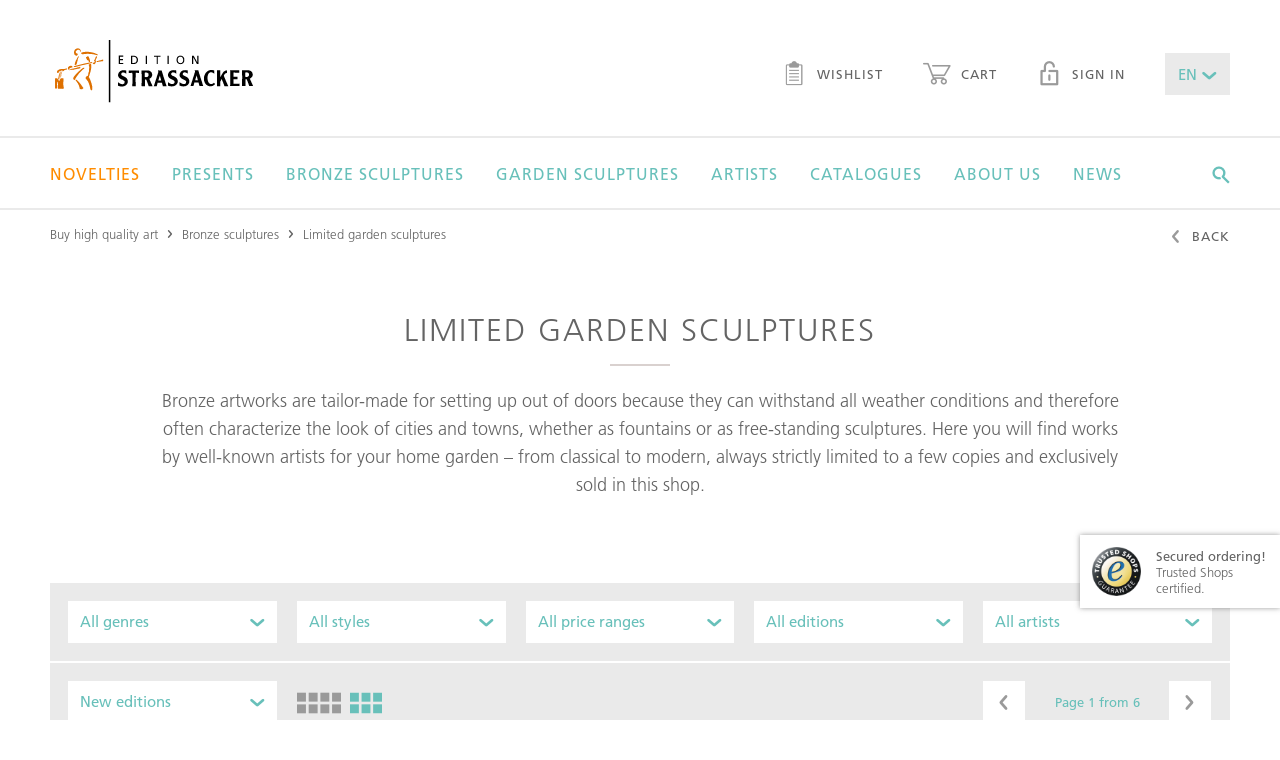

--- FILE ---
content_type: text/html;charset=UTF-8
request_url: https://www.edition-strassacker.de/en/bronze-sculptures/limited-garden-sculptures
body_size: 11533
content:
<!doctype html>
<!--[if lte IE 9 ]>
<html lang="en" class="ie9"><![endif]-->
<!--[if (gt IE 9)|!(IE)]><!-->
<html lang="en"><!--<![endif]-->
  <head>
  <meta name="google-site-verification" content="zGNuATHc31ujps_U-n4IBOU2I23vnQDDYGiF0_8KDkc" />
  <title>Limited garden sculptures - EDITION STRASSACKER - Bronze sculptures for sale</title>
  <meta charset="UTF-8">
  <meta name="viewport" content="width=device-width, initial-scale=1">

  <meta name="keywords" content=""/>
  <meta name="description" content="Limited garden sculptures - EDITION STRASSACKER - Bronze sculptures for sale - free delivery within the EU."/>

  <link rel="shortcut icon" href="~/docroot/prod/assets/images/favicons/favicon-2023.svg" type="image/svg+xml"/>
  <link rel="apple-touch-icon" href="~/docroot/prod/assets/images/favicons/apple-touch-icon.png"/>
  <link rel="apple-touch-icon" sizes="57x57" href="~/docroot/prod/assets/images/favicons/apple-touch-icon-57x57.png"/>
  <link rel="apple-touch-icon" sizes="72x72" href="~/docroot/prod/assets/images/favicons/apple-touch-icon-72x72.png"/>
  <link rel="apple-touch-icon" sizes="76x76" href="~/docroot/prod/assets/images/favicons/apple-touch-icon-76x76.png"/>
  <link rel="apple-touch-icon" sizes="114x114" href="~/docroot/prod/assets/images/favicons/apple-touch-icon-114x114.png"/>
  <link rel="apple-touch-icon" sizes="120x120" href="~/docroot/prod/assets/images/favicons/apple-touch-icon-120x120.png"/>
  <link rel="apple-touch-icon" sizes="144x144" href="~/docroot/prod/assets/images/favicons/apple-touch-icon-144x144.png"/>
  <link rel="apple-touch-icon" sizes="152x152" href="~/docroot/prod/assets/images/favicons/apple-touch-icon-152x152.png"/>
  <link rel="apple-touch-icon" sizes="180x180" href="~/docroot/prod/assets/images/favicons/apple-touch-icon-180x180.png"/>

  <meta property="og:type" content="Website">
  <meta property="og:title" content="Limited garden sculptures - EDITION STRASSACKER - Bronze sculptures for sale">
  <!-- 		<meta property="og:locale" content="de_DE" /> -->
  <meta property="og:description" content="Limited garden sculptures - EDITION STRASSACKER - Bronze sculptures for sale - free delivery within the EU.">
  <meta property="og:image" content="https://edition-strassacker.de/docroot/prod/assets/images/logo.svg;jsessionid=AD1B00C3F9834E90BBD956596BC0950C">
  <meta name="twitter:card" content="summary">
  <meta name="twitter:title" content="Limited garden sculptures - EDITION STRASSACKER - Bronze sculptures for sale">
  <meta name="twitter:description" content="Limited garden sculptures - EDITION STRASSACKER - Bronze sculptures for sale - free delivery within the EU.">

  <meta name="twitter:image" content="https://edition-strassacker.de/docroot/prod/assets/images/logo.svg;jsessionid=AD1B00C3F9834E90BBD956596BC0950C">
  <script>
    /*! modernizr 3.3.1 (Custom Build) | MIT *
     * http://modernizr.com/download/?-touchevents-setclasses !*/
    !function (e, n, t) {
      function o(e, n) {
        return typeof e === n
      }

      function s() {
        var e, n, t, s, a, i, r;
        for (var l in c)if (c.hasOwnProperty(l)) {
          if (e = [], n = c[l], n.name && (e.push(n.name.toLowerCase()), n.options && n.options.aliases && n.options.aliases.length))for (t = 0; t < n.options.aliases.length; t++)e.push(n.options.aliases[t].toLowerCase());
          for (s = o(n.fn, "function") ? n.fn() : n.fn, a = 0; a < e.length; a++)i = e[a], r = i.split("."), 1 === r.length ? Modernizr[r[0]] = s : (!Modernizr[r[0]] || Modernizr[r[0]] instanceof Boolean || (Modernizr[r[0]] = new Boolean(Modernizr[r[0]])), Modernizr[r[0]][r[1]] = s), f.push((s ? "" : "no-") + r.join("-"))
        }
      }

      function a(e) {
        var n = u.className, t = Modernizr._config.classPrefix || "";
        if (p && (n = n.baseVal), Modernizr._config.enableJSClass) {
          var o = new RegExp("(^|\\s)" + t + "no-js(\\s|$)");
          n = n.replace(o, "$1" + t + "js$2")
        }
        Modernizr._config.enableClasses && (n += " " + t + e.join(" " + t), p ? u.className.baseVal = n : u.className = n)
      }

      function i() {
        return "function" != typeof n.createElement ? n.createElement(arguments[0]) : p ? n.createElementNS.call(n, "http://www.w3.org/2000/svg", arguments[0]) : n.createElement.apply(n, arguments)
      }

      function r() {
        var e = n.body;
        return e || (e = i(p ? "svg" : "body"), e.fake = !0), e
      }

      function l(e, t, o, s) {
        var a, l, f, c, d = "modernizr", p = i("div"), h = r();
        if (parseInt(o, 10))for (; o--;)f = i("div"), f.id = s ? s[o] : d + (o + 1), p.appendChild(f);
        return a = i("style"), a.type = "text/css", a.id = "s" + d, (h.fake ? h : p).appendChild(a), h.appendChild(p), a.styleSheet ? a.styleSheet.cssText = e : a.appendChild(n.createTextNode(e)), p.id = d, h.fake && (h.style.background = "", h.style.overflow = "hidden", c = u.style.overflow, u.style.overflow = "hidden", u.appendChild(h)), l = t(p, e), h.fake ? (h.parentNode.removeChild(h), u.style.overflow = c, u.offsetHeight) : p.parentNode.removeChild(p), !!l
      }

      var f = [], c = [], d = {
        _version: "3.3.1",
        _config: {classPrefix: "", enableClasses: !0, enableJSClass: !0, usePrefixes: !0},
        _q: [],
        on: function (e, n) {
          var t = this;
          setTimeout(function () {
            n(t[e])
          }, 0)
        },
        addTest: function (e, n, t) {
          c.push({name: e, fn: n, options: t})
        },
        addAsyncTest: function (e) {
          c.push({name: null, fn: e})
        }
      }, Modernizr = function () {
      };
      Modernizr.prototype = d, Modernizr = new Modernizr;
      var u = n.documentElement, p = "svg" === u.nodeName.toLowerCase(), h = d._config.usePrefixes ? " -webkit- -moz- -o- -ms- ".split(" ") : ["", ""];
      d._prefixes = h;
      var m = d.testStyles = l;
      Modernizr.addTest("touchevents", function () {
        var t;
        if ("ontouchstart" in e || e.DocumentTouch && n instanceof DocumentTouch)t = !0; else {
          var o = ["@media (", h.join("touch-enabled),("), "heartz", ")", "{#modernizr{top:9px;position:absolute}}"].join("");
          m(o, function (e) {
            t = 9 === e.offsetTop
          })
        }
        return t
      }), s(), a(f), delete d.addTest, delete d.addAsyncTest;
      for (var v = 0; v < Modernizr._q.length; v++)Modernizr._q[v]();
      e.Modernizr = Modernizr
    }(window, document);
  </script>

  <script src="https://www.google.com/recaptcha/api.js?onload=vcRecaptchaApiLoaded&render=explicit&hl=en" async defer></script>

  <link rel="stylesheet" href="/docroot/prod/application.css">
<script defer type="application/javascript" src="/docroot/prod/app.js"></script>
<!-- Google Tag Manager -->
      <script>(function(w,d,s,l,i){w[l]=w[l]||[];w[l].push({'gtm.start':
                new Date().getTime(),event:'gtm.js'});var f=d.getElementsByTagName(s)[0],
              j=d.createElement(s),dl=l!='dataLayer'?'&l='+l:'';j.async=true;j.src=
              'https://www.googletagmanager.com/gtm.js?id='+i+dl;f.parentNode.insertBefore(j,f);
      })(window,document,'script','dataLayer','GTM-57LBG4');</script>
      <!-- End Google Tag Manager -->

      <!-- Adform Tracking Code BEGIN -->
      <script type="text/plain" data-name="tracking" data-type="application/javascript">
        window._adftrack = Array.isArray(window._adftrack) ? window._adftrack : (window._adftrack ? [window._adftrack] : []);
        window._adftrack.push({
          HttpHost: 'track.adform.net',
          pm: 2294354
        });
        (function () { var s = document.createElement('script'); s.type = 'text/javascript'; s.async = true; s.src = 'https://s2.adform.net/banners/scripts/st/trackpoint-async.js'; var x = document.getElementsByTagName('script')[0]; x.parentNode.insertBefore(s, x); })();
      </script>
      <noscript>
        <p style="margin:0;padding:0;border:0;">
          <img src="https://track.adform.net/Serving/TrackPoint/?pm=2294354" width="1" height="1" alt="" />
        </p>
      </noscript>
      <!-- Adform Tracking Code END -->

      <!-- Piwik Pro -->
        <script type="text/plain" data-name="tracking" data-type="application/javascript">
          (function(window, document, script, dataLayer, id) {
            function stgCreateCookie(a,b,c){var d="";if(c){var e=new Date;e.setTime(e.getTime()+24*c*60*60*1e3),d="; expires="+e.toUTCString()}document.cookie=a+"="+b+d+"; path=/"}var isStgDebug=(window.location.href.match("stg_debug")||window.document.cookie.match("stg_debug"))&&!window.location.href.match("stg_disable_debug");stgCreateCookie("stg_debug",isStgDebug?1:"",isStgDebug?14:-1);
            window[dataLayer]=window[dataLayer]||[],window[dataLayer].push({start:(new Date).getTime(),event:"stg.start"});var scripts=document.getElementsByTagName(script)[0],tags=document.createElement(script),dl="dataLayer"!=dataLayer?"?dataLayer="+dataLayer:"";tags.async=!0,tags.src="//www.rumiview.com/containers/"+id+".js"+dl,isStgDebug&&(tags.src=tags.src+"?stg_debug"),scripts.parentNode.insertBefore(tags,scripts);
            !function(a,n,i,t){a[n]=a[n]||{};for(var c=0;c<i.length;c++)!function(i){a[n][i]=a[n][i]||{},a[n][i].api=a[n][i].api||function(){var a=[].slice.call(arguments,0),t=a;"string"==typeof a[0]&&(t={event:n+"."+i+":"+a[0],parameters:[].slice.call(arguments,1)}),window[dataLayer].push(t)}}(i[c])}(window,"ppms",["tm","cp","cm"]);
          })(window, document, 'script', 'dataLayer', 'a666a4ab-493b-46b8-9a3b-85b11280a3c1');
        </script><noscript><iframe src="//www.rumiview.com/containers/a666a4ab-493b-46b8-9a3b-85b11280a3c1/noscript.html" height="0" width="0" style="display:none;visibility:hidden"></iframe></noscript>
        <!-- End Piwik Pro -->

        <!-- Multiview Tracking Pixel -->
        <script type="text/plain" data-name="tracking" data-type="application/javascript" data-src="//assets.adobedtm.com/175f7caa2b90/86955ebcfb45/launch-1504db9c3953.min.js" async></script>
        <script type="text/plain" data-name="tracking" data-type="application/javascript" data-src="https://tag.simpli.fi/sifitag/a164dd40-09f2-0138-f0bf-06a9ed4ca31b" async></script>
        <!-- End Multiview Tracking Pixel -->

        <!-- Global site tag (gtag.js) - Google Marketing Platform -->
        <script type="text/plain" data-name="tracking" data-type="application/javascript" data-src="https://www.googletagmanager.com/gtag/js?id=DC-9750576" async></script>
        <script type="text/plain" data-name="tracking" data-type="application/javascript">
          window.dataLayer = window.dataLayer || [];
          function gtag(){dataLayer.push(arguments);}
          gtag('js', new Date());
          gtag('config', 'DC-9750576');
        </script>
        <!-- End of global snippet: Please do not remove -->

      </head>
<body>
  <div class="app-container">
      <div id="show-popup" class="popup-area condensed spacer-large">
    <i class="popup-close ico-close" onclick="closePopup()"></i>
    <img src="https://editionstrassacker.imgix.net/dam/jcr:a5bfa666-fe25-4c6d-a397-9b922cb7ac22/Pop_up_Katalog_25_26_E.png" class="popup-image" alt="Request a free catalog!">
    <h1 class="h--underlined popup-headline">Request a free catalog!</h1>
    <p class="popup-text">Take advantage of the opportunity and don’t hesitate to order your personal copy that will be sent to you by mail within a few days.</p>

    <a onclick="followPopupLink()">
      <button class="m-button m-button--filled popup-button">
        <span>Order catalogue!</span>
      </button>
    </a>
</div>

<script>

    function closePopup() {
        document.getElementById('show-popup').style.display = 'none';
        sessionStorage['popupWasClosed'] = 'true';
    }

    function followPopupLink() {
        closePopup();
        window.location.href="https://edition-strassacker.de/en/order-art-catalog"
    }

    if('true' === 'true') {
        if(sessionStorage['popupWasClosed'] !== 'true') {
            setTimeout(function () {
                document.getElementById('show-popup').style.display = 'block';
            }, (parseInt('30'))*1000);
        }
    }
</script>
<to-top-button></to-top-button>

<header class="l-header">
  <div>
    <a href="/en/checkout/shopping-cart" class="l-header__cart-button">
      <i class="ico-warenkorb"></i>
      <div ng-show="$parent.ctrl.cartService.carts['cart'].productCount > 0" class="m-badge" ng-cloak>
          <span ng-cloak>{{$parent.ctrl.cartService.carts['cart'].productCount || '0'}}</span>
        </div>
      </a>
    <a class="l-header__logo" href="/en">
      <img src="/docroot/prod/assets/images/logo.svg" alt="Strassacker Edition">
    </a>
    <button (click)="$parent.ctrl.offcanvasService.togglePanel('offcanvas-navigation');" class="l-header__burger-button">
      <i class="ico-burger"></i> Menu</button>
    <nav class="l-header__sec-nav">
      <ul class="m-nav-bar">
        <li>
          <a href="/en/wish-list" class="m-link">
            <i class="ico-merkzettel"></i> Wishlist<div ng-show="$parent.ctrl.cartService.carts['wishlist'].productCount > 0" class="m-badge" ng-cloak>
                <span ng-cloak>{{$parent.ctrl.cartService.carts['wishlist'].productCount || '0'}}</span>
              </div>
            </a>
        </li>
        <li>
          <a href="/en/checkout/shopping-cart" class="m-link">
            <i class="ico-warenkorb"></i> Cart<div ng-show="$parent.ctrl.cartService.carts['cart'].productCount > 0" class="m-badge" ng-cloak>
                <span ng-cloak>{{$parent.ctrl.cartService.carts['cart'].productCount || '0'}}</span>
              </div>
            </a>
        </li>
        <li><a href="/en/my-account" class="m-link"><i class="ico-lock"></i> Sign in</a></li>
          <li>
          <drop-down class-modifier="m-drop-down--medium m-drop-down--novalidate" ng-model="$parent.ctrl.languageService.lang" ng-cloak>
            <select title="lang">
              <option value="de">DE</option>
              <option value="en">EN</option>
            </select>
          </drop-down>
        </li>
      </ul>
    </nav>
  </div>
  <nav class="l-header__main-nav">
      <div>
        <ul class="m-mega-menu" ng-class="{'m-mega-menu--active-search': searchActive}">
          <li class="m-mega-menu__item m-mega-menu__item--expanding" tabindex="0"><a href="/en/bronze-sculptures/new-editions" ><font color =Darkorange>Novelties</font></a>

<div  class="m-mega-menu__sub-menu">
  <div >
    </div>
</div>

</li><li class="m-mega-menu__item m-mega-menu__item--expanding" tabindex="0"><a href="/en/bronze-sculptures/presents" >Presents</a>

<div  class="m-mega-menu__sub-menu">
  <div >
    </div>
</div>

</li><li class="m-mega-menu__item m-mega-menu__item--expanding" tabindex="0"><a href="/en/bronze-sculptures" >Bronze sculptures</a>

<div 
  class="m-mega-menu__sub-menu">
  <div >
    <div class="m-mega-menu__column">
  <div class="m-box ">
  <strong class="h5 h--underlined">limited bronze sculptures</strong> <a class="m-link m-link--sec" href="/en/bronze-sculptures/limited-sculptures">more details</a>
</div><div class="m-box ">
  <strong class="h5 h--underlined">limited garden sculptures</strong> <a class="m-link m-link--sec" href="/en/bronze-sculptures/limited-garden-sculptures">more details</a>
</div><div class="m-box ">
  <strong class="h5 h--underlined">unlimited garden sculptures</strong> <a class="m-link m-link--sec" href="/en/bronze-sculptures/unlimited-garden-sculptures">more details</a>
</div></div><div class="m-mega-menu__column">
    <div class="m-link-list">
  <strong class="m-link-list__headline">styles</strong>
  <ul class="m-link-list__list">
    <li><a href="/en/bronze-sculptures/style-contemporary-art">Contemporary art</a></li>
    <li><a href="/en/bronze-sculptures/style-realism">Realism</a></li>
    <li><a href="/en/bronze-sculptures/style-surrealism">Surrealism</a></li>
    <li><a href="/en/bronze-sculptures/style-figurative">Figurative</a></li>
    <li><a href="/en/bronze-sculptures/style-classic-modernism">Classic modernism</a></li>
    </ul>
</div>


</div>
<div class="m-mega-menu__column">
    <div class="m-link-list">
  <strong class="m-link-list__headline">Genres</strong>
  <ul class="m-link-list__list">
    <li><a href="/en/bronze-sculptures/genre-figurative">Figurative</a></li>
    <li><a href="/en/bronze-sculptures/genre-mythology">Mythology</a></li>
    <li><a href="/en/bronze-sculptures/genre-animal-sculpture">Animal sculpture</a></li>
    <li><a href="/en/bronze-sculptures/genre-archetypes">Archetypes</a></li>
    <li><a href="/en/bronze-sculptures/genre-ethnic">Ethnic</a></li>
    <li><a href="/en/bronze-sculptures/genre-design">Design</a></li>
    <li><a href="/en/bronze-sculptures/genre-architectural">Architectural</a></li>
    <li><a href="/en/bronze-sculptures/genre-wall-objects">Wall Objects</a></li>
    </ul>
</div>


</div>
<div class="m-mega-menu__column">
    <div class="m-link-list">
  <strong class="m-link-list__headline">Themes</strong>
  <ul class="m-link-list__list">
    <li><a href="/en/bronze-sculptures/love">Love</a></li>
    <li><a href="/en/bronze-sculptures/family">Family</a></li>
    <li><a href="/en/bronze-sculptures/humor">Humor</a></li>
    <li><a href="/en/bronze-sculptures/fairy-tale-and-fantasy">Fairy Tale & Fantasy</a></li>
    <li><a href="/en/bronze-sculptures/reflectiveness">Reflectiveness</a></li>
    <li><a href="/en/bronze-sculptures/music">Music</a></li>
    <li><a href="/en/bronze-sculptures/gift-ideas">Gift Ideas</a></li>
    <li><a href="/en/bronze-sculptures/animals">Animals</a></li>
    <li><a href="/en/bronze-sculptures/all-themes">All themes</a></li>
    </ul>
</div>


</div>
</div>
</div>

</li><li class="m-mega-menu__item m-mega-menu__item--expanding" tabindex="0"><a href="/en/bronze-sculptures/exterior" >Garden sculptures</a>

<div  class="m-mega-menu__sub-menu">
  <div >
    <div class="m-mega-menu__column m-mega-menu__column--wide">
      <div class="m-box m-box--stretched-xl">
        <div>
          <h3 class="h4 h--underlined">all garden sculptures</h3>
          <a href="/en/bronze-sculptures/exterior" class="m-button m-button--link">more details</a>
        </div>
      </div>
    </div>
  <div class="m-mega-menu__column m-mega-menu__column--wide">
      <div class="m-box m-box--dimmed m-box--stretched-xl" style="background-image: url(https://editionstrassacker.imgix.net/dam/jcr:510bd30f-ba3d-4180-bbe5-0e80ceba02e1/Garten_24_25_500_386px_2.jpg?auto=format,compress&w=400);">
        <div>
          <h3 class="h--underlined">Limited garden sculptures</h3>
          <p>Here you will find works by well-known artists for your home garden.</p>
          <a href="/en/bronze-sculptures/limited-garden-sculptures" class="m-button m-button--light">More details</a>
        </div>
      </div>
    </div>
  <div class="m-mega-menu__column m-mega-menu__column--wide">
      <div class="m-box m-box--dimmed m-box--stretched-xl" style="background-image: url(https://editionstrassacker.imgix.net/dam/jcr:51a9432a-ad47-47a9-b71d-1fe1d1e295e2/37309_3.png?auto=format,compress&w=400);">
        <div>
          <h3 class="h--underlined">Unlimited garden sculptures</h3>
          <p>Exclusive bronze art from the "Atelier Strassacker" made by our sculptors.</p>
          <a href="/en/bronze-sculptures/unlimited-garden-sculptures" class="m-button m-button--light">More details</a>
        </div>
      </div>
    </div>
  </div>
</div>

</li><li class="m-mega-menu__item m-mega-menu__item--expanding" tabindex="0"><a href="/en/artists" >Artists</a>

<div 
  class="m-mega-menu__sub-menu">
  <div >

    <div class="m-mega-menu__column">
  <div class="m-box m-box--stretched">
  <strong class="h5 h--underlined">artist of the month</strong> <a class="m-link m-link--sec" href="/en/artists/pawel-andryszewski">more details</a>
</div><div class="m-box m-box--stretched">
  <strong class="h5 h--underlined">Apply as artist</strong> <a class="m-link m-link--sec" href="/en/apply-as-artist">Application form</a>
</div></div><div class="m-mega-menu__column m-mega-menu__column--even-wider">
      <div>
        <a href="/en/artists#A"
                 class="m-button m-button--filled">A</a>
            <a href="/en/artists#B"
                 class="m-button m-button--filled">B</a>
            <a href="/en/artists#C"
                 class="m-button m-button--filled">C</a>
            <a href="/en/artists#D"
                 class="m-button m-button--filled">D</a>
            <a href="/en/artists#E"
                 class="m-button m-button--filled">E</a>
            <a href="/en/artists#F"
                 class="m-button m-button--filled">F</a>
            <a href="/en/artists#G"
                 class="m-button m-button--filled">G</a>
            <a href="/en/artists#H"
                 class="m-button m-button--filled">H</a>
            <button class="m-button" disabled>I</button>
            <a href="/en/artists#J"
                 class="m-button m-button--filled">J</a>
            <a href="/en/artists#K"
                 class="m-button m-button--filled">K</a>
            <a href="/en/artists#L"
                 class="m-button m-button--filled">L</a>
            <a href="/en/artists#M"
                 class="m-button m-button--filled">M</a>
            <a href="/en/artists#N"
                 class="m-button m-button--filled">N</a>
            <a href="/en/artists#O"
                 class="m-button m-button--filled">O</a>
            <a href="/en/artists#P"
                 class="m-button m-button--filled">P</a>
            <button class="m-button" disabled>Q</button>
            <a href="/en/artists#R"
                 class="m-button m-button--filled">R</a>
            <a href="/en/artists#S"
                 class="m-button m-button--filled">S</a>
            <a href="/en/artists#T"
                 class="m-button m-button--filled">T</a>
            <button class="m-button" disabled>U</button>
            <a href="/en/artists#V"
                 class="m-button m-button--filled">V</a>
            <a href="/en/artists#W"
                 class="m-button m-button--filled">W</a>
            <button class="m-button" disabled>X</button>
            <a href="/en/artists#Y"
                 class="m-button m-button--filled">Y</a>
            <a href="/en/artists#Z"
                 class="m-button m-button--filled">Z</a>
            <a href="/en/artists" class="m-button">Show all</a>
      </div>
    </div>

  </div>
</div>
</li><li class="m-mega-menu__item m-mega-menu__item--expanding" tabindex="0"><a href="/en/order-art-catalog" >Catalogues</a>

<div  class="m-mega-menu__sub-menu">
  <div >
    <div class="m-mega-menu__column m-mega-menu__column--wide">
      <div class="m-box m-box--dimmed m-box--stretched-xl" style="background-image: url(https://editionstrassacker.imgix.net/dam/jcr:eb6e4f3f-19d6-4fde-a5d1-35c628a6b1c7/Kleinskulpturen_25_26.jpg?auto=format,compress&w=400);">
        <div>
          <h3 class="h--underlined">SCULPTURES 2025/26</h3>
          <p>In the Edition catalogues, you will find exclusive, limited bronze sculptures.</p>
          <a href="/en/order-art-catalog" class="m-button m-button--light">More Details</a>
        </div>
      </div>
    </div>
  <div class="m-mega-menu__column m-mega-menu__column--wide">
      <div class="m-box m-box--dimmed m-box--stretched-xl" style="background-image: url(https://editionstrassacker.imgix.net/dam/jcr:51a9432a-ad47-47a9-b71d-1fe1d1e295e2/37309_3.png?auto=format,compress&w=400);">
        <div>
          <h3 class="h--underlined">GARDEN CATALOGUE 2025/26</h3>
          <p>Apart from our Edition catalogues, an exclusive garden sculpture catalogue is published once a year.</p>
          <a href="/en/order-art-catalog" class="m-button m-button--light">More Details</a>
        </div>
      </div>
    </div>
  </div>
</div>

</li><li class="m-mega-menu__item m-mega-menu__item--expanding" tabindex="0"><a href="/en/about-us" >About us</a>

<div 
  class="m-mega-menu__sub-menu">
  <div >
    <div class="m-mega-menu__column">
    <div class="m-link-list">
  <strong class="m-link-list__headline">Edition Strassacker</strong>
  <ul class="m-link-list__list">
    <li><a href="/en/about-us">The Edition Strassacker</a></li>
    <li><a href="/en/about-us/our-guarantees">Our guarantees </a></li>
    <li><a href="/en/about-us/gallery-in-suessen">Gallery in Süßen </a></li>
    <li><a href="/en/about-us/sculpture-garden-in-suessen">Sculpture Garden in Süßen </a></li>
    </ul>
</div>


</div>
<div class="m-mega-menu__column">
    <div class="m-link-list">
  <strong class="m-link-list__headline">Art of bronze casting</strong>
  <ul class="m-link-list__list">
    <li><a href="/en/about-us/art-foundry-in-suessen">Art foundry in Süssen </a></li>
    <li><a href="/en/about-us/art-of-bronze-casting">Art of bronze casting</a></li>
    <li><a href="/en/about-us/lost-wax-technique">Lost wax technique </a></li>
    <li><a href="/en/about-us/sand-casting">Sand casting </a></li>
    <li><a href="/en/about-us/chasing-and-adding-patinas">Chasing and adding patinas </a></li>
    </ul>
</div>


</div>
<div class="m-mega-menu__column">
    <div class="m-link-list">
  <strong class="m-link-list__headline">Service</strong>
  <ul class="m-link-list__list">
    <li><a href="/en/about-us/installation-and-care-instructions">Installation & care instructions </a></li>
    <li><a href="/en/about-us/faq">FAQ – Frequently asked questions</a></li>
    <li><a href="/en/contact">Contact</a></li>
    <li><a href="/en/apply-as-artist">Apply as artist</a></li>
    </ul>
</div>


</div>
<div class="m-mega-menu__column">
    <div class="m-link-list">
  <strong class="m-link-list__headline">Worth Knowing</strong>
  <ul class="m-link-list__list">
    <li><a href="/en/bronze-art">Bronze art </a></li>
    <li><a href="/en/about-us/ernst-fuchs-special">A hommage to Prof. Ernst Fuchs</a></li>
    </ul>
</div>


</div>
<footer class="m-mega-menu__footer">
  <div class="m-box m-box--full-width">
    <div>
      <strong class="h5">Do you have any questions?</strong> Call us!</div>
    <div>
      <i class="ico-phone"></i>
      <div>
        <strong>+49 (0) 7162 16 180</strong> Mo. – Fr. from 8.30 to 16.30</div>
    </div>
    <div>
      <a href="mailto:info@edition-strassacker.de" class="m-button">Send email</a>
      <a href="/en/contact" class="m-button">contact form</a>
      </div>
  </div>
</footer></div>
</div>

</li><li class="m-mega-menu__item" tabindex="0"><a href="/en/news" >News</a>

</li><li class="m-mega-menu__search" tabindex="0">
            <i (click)="searchActive = true;" class="ico-suche"></i>
            <search-input class="m-search-input" search-page="/en/search-results" product-image-query-string="?auto=format,compress&w=100">
              <input class="js-search-input"
                     ng-keyup="$parent.ctrl.handleKeyPress($event);"
                     esc-pressed="$parent.ctrl.reset(); $parent.$parent.searchActive = false;"
                     type="text"
                     placeholder="Search for articles, sculptures, artists, &hellip;">
              <span (click)="$parent.$parent.searchActive = false;"
                    class="js-search-close-button m-search-input__close-button">
                <i class="ico-close"></i>
              </span>
            </search-input>
          </li>
        </ul>
      </div>
    </nav>
  <offcanvas-panel panel-id="offcanvas-navigation" class="l-offcanvas-panel">
    <tree-menu class="m-tree-menu">
      <tree-menu-level level-id="root" level-title="Menü" class="m-tree-menu__root-level">
        <div>
          <a href="/en">Home</a>
          <a href="/en/bronze-sculptures/new-editions"><font color =Darkorange>Novelties</font></a>
              <a href="/en/bronze-sculptures/presents">Presents</a>
              <button target-level="Bronze sculptures">
                    Bronze sculptures<i class="ico-arrow-right"></i>
                </button>
              <button target-level="Garden sculptures">
                    Garden sculptures<i class="ico-arrow-right"></i>
                </button>
              <button target-level="Artists">
                    Artists<i class="ico-arrow-right"></i>
                </button>
              <button target-level="Catalogues">
                    Catalogues<i class="ico-arrow-right"></i>
                </button>
              <button target-level="About us">
                    About us<i class="ico-arrow-right"></i>
                </button>
              <a href="/en/news">News</a>
              </div>
        <tree-menu-level level-id="Bronze sculptures" level-title="Bronze sculptures">
              <div>
                <a href="/en/bronze-sculptures">Overview</a>
                <button target-level="styles">
                          styles<i class="ico-arrow-right"></i>
                      </button>
                    <button target-level="Genres">
                          Genres<i class="ico-arrow-right"></i>
                      </button>
                    <button target-level="Themes">
                          Themes<i class="ico-arrow-right"></i>
                      </button>
                    <a href="/en/bronze-sculptures/limited-sculptures">limited bronze sculptures</a>
                    <a href="/en/bronze-sculptures/limited-garden-sculptures">limited garden sculptures</a>
                    <a href="/en/bronze-sculptures/unlimited-garden-sculptures">unlimited garden sculptures</a>
                    </div>
              <tree-menu-level level-id="styles" level-title="styles">
                    <div>
                      <a href="/en/bronze-sculptures/style-contemporary-art">Contemporary art</a>
                      <a href="/en/bronze-sculptures/style-realism">Realism</a>
                      <a href="/en/bronze-sculptures/style-surrealism">Surrealism</a>
                      <a href="/en/bronze-sculptures/style-figurative">Figurative</a>
                      <a href="/en/bronze-sculptures/style-classic-modernism">Classic modernism</a>
                      </div>
                  </tree-menu-level>
                <tree-menu-level level-id="Genres" level-title="Genres">
                    <div>
                      <a href="/en/bronze-sculptures/genre-figurative">Figurative</a>
                      <a href="/en/bronze-sculptures/genre-mythology">Mythology</a>
                      <a href="/en/bronze-sculptures/genre-animal-sculpture">Animal sculpture</a>
                      <a href="/en/bronze-sculptures/genre-archetypes">Archetypes</a>
                      <a href="/en/bronze-sculptures/genre-ethnic">Ethnic</a>
                      <a href="/en/bronze-sculptures/genre-design">Design</a>
                      <a href="/en/bronze-sculptures/genre-architectural">Architectural</a>
                      <a href="/en/bronze-sculptures/genre-wall-objects">Wall Objects</a>
                      </div>
                  </tree-menu-level>
                <tree-menu-level level-id="Themes" level-title="Themes">
                    <div>
                      <a href="/en/bronze-sculptures/love">Love</a>
                      <a href="/en/bronze-sculptures/family">Family</a>
                      <a href="/en/bronze-sculptures/humor">Humor</a>
                      <a href="/en/bronze-sculptures/fairy-tale-and-fantasy">Fairy Tale & Fantasy</a>
                      <a href="/en/bronze-sculptures/reflectiveness">Reflectiveness</a>
                      <a href="/en/bronze-sculptures/music">Music</a>
                      <a href="/en/bronze-sculptures/gift-ideas">Gift Ideas</a>
                      <a href="/en/bronze-sculptures/animals">Animals</a>
                      <a href="/en/bronze-sculptures/all-themes">All themes</a>
                      </div>
                  </tree-menu-level>
                </tree-menu-level>
          <tree-menu-level level-id="Garden sculptures" level-title="Garden sculptures">
              <div>
                <a href="/en/bronze-sculptures/exterior">Overview</a>
                <a href="/en/bronze-sculptures/exterior">all garden sculptures</a>
                    <a href="/en/bronze-sculptures/limited-garden-sculptures">Limited garden sculptures</a>
                    <a href="/en/bronze-sculptures/unlimited-garden-sculptures">Unlimited garden sculptures</a>
                    </div>
              </tree-menu-level>
          <tree-menu-level level-id="Artists" level-title="Artists">
              <div>
                <a href="/en/artists">Overview</a>
                <a href="/en/artists/pawel-andryszewski">artist of the month</a>
                    <a href="/en/apply-as-artist">Apply as artist</a>
                    </div>
              </tree-menu-level>
          <tree-menu-level level-id="Catalogues" level-title="Catalogues">
              <div>
                <a href="/en/order-art-catalog">Overview</a>
                <a href="/en/order-art-catalog">SCULPTURES 2025/26</a>
                    <a href="/en/order-art-catalog">GARDEN CATALOGUE 2025/26</a>
                    </div>
              </tree-menu-level>
          <tree-menu-level level-id="About us" level-title="About us">
              <div>
                <a href="/en/about-us">Overview</a>
                <button target-level="Edition Strassacker">
                          Edition Strassacker<i class="ico-arrow-right"></i>
                      </button>
                    <button target-level="Art of bronze casting">
                          Art of bronze casting<i class="ico-arrow-right"></i>
                      </button>
                    <button target-level="Service">
                          Service<i class="ico-arrow-right"></i>
                      </button>
                    <button target-level="Worth Knowing">
                          Worth Knowing<i class="ico-arrow-right"></i>
                      </button>
                    </div>
              <tree-menu-level level-id="Edition Strassacker" level-title="Edition Strassacker">
                    <div>
                      <a href="/en/about-us">The Edition Strassacker</a>
                      <a href="/en/about-us/our-guarantees">Our guarantees </a>
                      <a href="/en/about-us/gallery-in-suessen">Gallery in Süßen </a>
                      <a href="/en/about-us/sculpture-garden-in-suessen">Sculpture Garden in Süßen </a>
                      </div>
                  </tree-menu-level>
                <tree-menu-level level-id="Art of bronze casting" level-title="Art of bronze casting">
                    <div>
                      <a href="/en/about-us/art-foundry-in-suessen">Art foundry in Süssen </a>
                      <a href="/en/about-us/art-of-bronze-casting">Art of bronze casting</a>
                      <a href="/en/about-us/lost-wax-technique">Lost wax technique </a>
                      <a href="/en/about-us/sand-casting">Sand casting </a>
                      <a href="/en/about-us/chasing-and-adding-patinas">Chasing and adding patinas </a>
                      </div>
                  </tree-menu-level>
                <tree-menu-level level-id="Service" level-title="Service">
                    <div>
                      <a href="/en/about-us/installation-and-care-instructions">Installation & care instructions </a>
                      <a href="/en/about-us/faq">FAQ – Frequently asked questions</a>
                      <a href="/en/contact">Contact</a>
                      <a href="/en/apply-as-artist">Apply as artist</a>
                      </div>
                  </tree-menu-level>
                <tree-menu-level level-id="Worth Knowing" level-title="Worth Knowing">
                    <div>
                      <a href="/en/bronze-art">Bronze art </a>
                      <a href="/en/about-us/ernst-fuchs-special">A hommage to Prof. Ernst Fuchs</a>
                      </div>
                  </tree-menu-level>
                </tree-menu-level>
          </tree-menu-level>
      <div class="m-tree-menu__sec-nav">
        <ul class="m-nav-bar">
          <li ng-show="$parent.ctrl.languageService.lang !== 'en'" (click)="$parent.ctrl.languageService.switchLanguage('en');">
            <a href="/en/bronze-sculptures/limited-garden-sculptures" class="m-link"><i class="ico-globe"></i> English</a>
          </li>
          <li ng-show="$parent.ctrl.languageService.lang !== 'de'" (click)="$parent.ctrl.languageService.switchLanguage('de');">
            <a href="/de/bronzeskulpturen/limitierte-gartenskulpturen" class="m-link"><i class="ico-globe"></i> Deutsch</a>
          </li>
          <li><a href="/en/wish-list" class="m-link"><i class="ico-merkzettel"></i>Wishlist</a></li>
          <li><a href="/en/my-account" class="m-link"><i class="ico-konto"></i> My Account</a></li>
        </ul>
        <div class="m-search-input">
          <form name="mobile-search" ng-submit="$parent.ctrl.search(searchTerm, '/en/search-results#?search='+searchTerm);">
            <input class="novalidate" type="text" placeholder="Suche" ng-model="searchTerm">
          </form>
        </div>
      </div>
    </tree-menu>
  </offcanvas-panel>
  <offcanvas-panel panel-id="cart-panel" class="l-offcanvas-panel l-offcanvas-panel--left l-offcanvas-panel--small">
    <cart-panel cart-uri="/en/checkout/shopping-cart" product-image-query-string="?auto=format,compress&w=200"></cart-panel>
  </offcanvas-panel>

  <script id="page-data" type="application/json">
    {
      "language":"en",
      "user": null,
      "tags": [
        "77eedd5f-0757-49b3-bd14-d79d472ffbcd","cd2a3cc3-8caa-4cc9-85e4-4bd90da938d6"
      ],
      "defaultContent": {
        "headline":"Bronze sculptures for indoor and outdoor",
        "body": "<p>Discover high-quality bronze sculptures from Edition Strassacker by national and international artists. Perfect for art lovers who want to buy a unique bronze statue. Each sculpture tells its own story, captured in the timeless elegance of bronze &ndash; an investment in art and aesthetics for those who are looking for something special.</p>\n",
        "uri":"/en/bronze-sculptures"
      },
      "representations": {
        "de":"/de/bronzeskulpturen/limitierte-gartenskulpturen",
        "en":"/en/bronze-sculptures/limited-garden-sculptures"
      }
    }
  </script>
</header>

<a href="https://www.trustedshops.de/bewertung/info_XC970C0EE13BE87FBBF1E89788A28F251.html?utm_source=shop&utm_medium=link&utm_content=trustcard&utm_campaign=trustbadge"
   target="_blank"
   class="m-signet m-signet--sticky">
  <img height="80" src="/docroot/prod/assets/images/trusted-shops-logo.png" alt="Trusted Shops">
  <div>
    <strong>Secured ordering!</strong>
    Trusted Shops certified.</div>
</a>


<nav class="l-contextual-navigation">
    <ul class="m-breadcrumbs">
      <li><a href="/en">Buy high quality art </a></li>
      <li><a href="/en/bronze-sculptures">Bronze sculptures</a></li>
      <li><a href="/en/bronze-sculptures/limited-garden-sculptures">Limited garden sculptures</a></li>
      </ul>
    <a href="#" onclick="window.history.back()" class="l-contextual-navigation__back-button m-link"><i class="ico-arrow-left"></i> Back</a>
      </nav>
<!-- floodlights for tracking -->
<!-- Event snippet for https://edition-strassacker.de/en/bronze-sculptures/limited-garden-sculptures -->
      <script type="text/plain" data-name="tracking" data-type="application/javascript">
        gtag('event', 'conversion', {
          'allow_custom_scripts': true,
          'send_to': 'DC-9750576/limit0/https0+standard'
        });
      </script>
      <noscript>
        <img src="https://ad.doubleclick.net/ddm/activity/src=9750576;type=limit0;cat=https0;dc_lat=;dc_rdid=;tag_for_child_directed_treatment=;tfua=;npa=;ord=1?" width="1" height="1" alt=""/>
      </noscript>
      <!-- End of event snippet -->
    <main class="l-content l-products">
        <section class="l-content__section">
          <div>
            <div class="condensed">
              <header class="l-content__header">
                <h1 class="h--underlined">Limited garden sculptures</h1>
                <p>Bronze artworks are tailor-made for setting up out of doors because they can withstand all weather conditions and therefore often characterize the look of cities and towns, whether as fountains or as free-standing sculptures. Here you will find works by well-known artists for your home garden &ndash; from classical to modern, always strictly limited to a few copies and exclusively sold in this shop.</p>
</header>
            </div>
          </div>
        </section>
        <products id="products-grid" ng-cloak>
          <sticky-header trigger-class="sticky-header-trigger" class="l-sticky-header l-sticky-header--overflowing">
            <div>
              <nav>
                <div class="l-products__toolbar">
                  <div>
                    <tag-select tag-type="GENRE" class-modifier="m-drop-down--medium" label="All genres"></tag-select>
                  </div>
                  <div>
                    <tag-select tag-type="STYLE" class-modifier="m-drop-down--medium" label="All styles"></tag-select>
                  </div>
                  <div>
                    <filter-select filter-type="PRICE" class-modifier="m-drop-down--medium"
                                   label="All price ranges"></filter-select>
                  </div>
                  <div>
                    <filter-select filter-type="LIMITATION" class-modifier="m-drop-down--medium"
                                   label="All editions"></filter-select>
                  </div>
                  <div>
                    <tag-select tag-type="ARTIST" class-modifier="m-drop-down--medium" label="All artists"
                                search-enabled="true"></tag-select>
                  </div>
                </div>
              </nav>
            </div>
          </sticky-header>

          <nav class="l-products__toolbar-container">
            <div class="l-products__toolbar m-box m-box--medium">
              <div>
                <tag-select tag-type="GENRE" label="All genres"></tag-select>
              </div>
              <div>
                <tag-select tag-type="STYLE" label="All styles"></tag-select>
              </div>
              <div>
                <filter-select filter-type="PRICE" label="All price ranges"></filter-select>
              </div>
              <div>
                <filter-select filter-type="LIMITATION" label="All editions"></filter-select>
              </div>
              <div>
                <tag-select tag-type="ARTIST" label="All artists" search-enabled="true"></tag-select>
              </div>
            </div>
            <div class="l-products__toolbar m-box m-box--medium">
              <div>
                <drop-down ng-model="$parent.ctrl.productsService.order" class-modifier="m-drop-down--novalidate">
                  <select title="sort">
                    <option value="-catalogDate">New editions</option>
                    <option value="price">Price (ascending)</option>
                    <option value="-price">Preis (descending)</option>
                    <option value="maxAmount">Limitation (ascending)</option>
                    <option value="-maxAmount">Limitation (descending)</option>
                  </select>
                </drop-down>
              </div>
              <div class="text-align-left">
                <button
                  (click)="$parent.ctrl.productsService.gridColumns = 4;"
                  ng-class="{'active': $parent.ctrl.productsService.gridColumns === 4}"
                  class="m-button m-button--link">
                  <i class="ico-grid-4"></i>
                </button>
                <button
                  (click)="$parent.ctrl.productsService.gridColumns = 3;"
                  ng-class="{'active': $parent.ctrl.productsService.gridColumns === 3}"
                  class="m-button m-button--link">
                  <i class="ico-grid-3"></i>
                </button>
              </div>
              <div class="l-products__toolbar-pagination text-align-right">
                <product-pagination></product-pagination>
              </div>
            </div>
            <filter-flyout-button
              (click)="$parent.$parent.$parent.ctrl.overlayService.openOverlayById('mobileFilterOverlay');"></filter-flyout-button>
          </nav>

          <div class="sticky-header-trigger"></div>
          <product-grid product-image-query-string="?auto=format,compress&w=500">
            <product-grid-inlet>
              </product-grid-inlet>
          </product-grid>

          <nav class="l-products__toolbar-container">
            <div class="l-products__toolbar l-products__toolbar--bottom m-box m-box--medium">
              <product-pagination jump="true"></product-pagination>
            </div>
          </nav>

          <overlay overlay-id="mobileFilterOverlay" class-modifier="l-overlay--medium">
            <div class="l-mobile-filter">
              <header>
                <h4>Refine selection</h4>
              </header>

              <strong>Filter</strong>
              <tag-select tag-type="GENRE" label="All genres"></tag-select>
              <tag-select tag-type="STYLE" label="All styles"></tag-select>
              <filter-select filter-type="PRICE" label="All price ranges"></filter-select>
              <filter-select filter-type="LIMITATION" label="All editions"></filter-select>
              <tag-select tag-type="ARTIST" label="All artists"></tag-select>

              <strong>Sorting</strong>
              <drop-down ng-model="$parent.$parent.$parent.ctrl.productsService.order" class-modifier="m-drop-down--novalidate">
                <select title="sort">
                  <option value="-catalogDate">New editions</option>
                  <option value="price">Price (ascending)</option>
                  <option value="-price">Preis (descending)</option>
                  <option value="maxAmount">Limitation (ascending)</option>
                  <option value="-maxAmount">Limitation (descending)</option>
                </select>
              </drop-down>
            </div>
          </overlay>
        </products>

        <recently-viewed-products product-image-query-string="auto=format,compress&w=250"
                              component-title="Recently viewed"
                              banderole="false"></recently-viewed-products>
  </main>


      <notification notification-id="globalNotification"></notification>

<overlay overlay-id="localStorageError" overlay-closable="false" class-modifier="l-overlay--medium" ng-cloak>
  <div class="l-storage-error-overlay">
    <img src="~/docroot/prod/assets/images/placeholder.svg" alt="Placeholder">
    <p>
      Entschuldigung. Bei der Verwendung des LocalStorage Ihres Browsers ist ein Fehler aufgetreten. Dies k?nnte durch die Verwendung des privaten Modus Ihres Browsers verursacht sein. In diesem Fall laden Sie die Seite bitte im normalen Modus erneut.</p>
    <p>
      Sorry. We encountered an error using the LocalStorage of your browser. This is likely caused by browsing in private mode. In this case, please reload this page in normal mode.</p>
  </div>
</overlay>

<footer class="l-footer">
  <div class="l-footer__newsletter" ng-cloak>
  <strong class="h3 h--underlined spacer">Keep up to date. Subscribe to our free newsletter!</strong>
  <newsletter-form>
    <form name="$parent.ctrl.form" ng-submit="$parent.ctrl.submit();" class="m-newsletter-form" novalidate>
      <div class="m-form__group">
        <div class="table">
          <div>
            <input ng-model="$parent.ctrl.user.email"
                   class="novalidate"
                   type="email"
                   name="email"
                   id="email"
                   placeholder="Your e-mail address"
                   required>
          </div>
          <div>
            <button ng-disabled="$parent.ctrl.busy || $parent.ctrl.submitted"
                    type="submit"
                    class="m-button m-button--filled m-button--light"
                    ng-disabled="$parent.ctrl.busy">
              <span ng-show="!$parent.ctrl.submitted && !$parent.ctrl.busy">Send</span>
              <div ng-show="!$parent.ctrl.submitted && $parent.ctrl.busy" class="m-loading-spinner-2"></div>
              <span ng-show="!$parent.ctrl.busy && $parent.ctrl.submitted">Thank you.</span>
            </button>
          </div>
        </div>
        <div ng-if="$parent.ctrl.form.email.$touched && $parent.ctrl.form.email.$error.required"
             class="m-form__message"
             style="width: 100%;">
          <i class="ico-error"></i>
          <p>Please enter a valid <strong>e-mail address</strong>.</p>
        </div>
        <div ng-if="$parent.ctrl.form.email.$touched && $parent.ctrl.form.email.$error.email"
             class="m-form__message">
          <i class="ico-error"></i>
          <p>Please enter your<strong>e-mail address</strong>.</p>
        </div>
      </div>
    </form>
  </newsletter-form>
  </div>
<div class="l-footer__meta">
    <div>
  <strong class="h4">Edition Strassacker</strong>
  <p>In our online shop, you will find bronze sculptures made in our workshops in recent years. Each of them is the result of close collaboration with an artist who has placed his entire trust in us to realize his ideas.</p>
  <div class="m-signet">
    <div id="ts-badge" ts-badge></div>
    <div>
      <strong>Secured ordering!</strong>Trusted Shops certified.
</div>
  </div>
</div><div>
  <strong class="h4">For buyers</strong>
  <div class="m-link-list spacer">
    <ul class="m-link-list__list">
      <li><a href="/en/contact">Contact</a></li>
      <li><a href="/en/about-us/faq">FAQ</a></li>
      <li><a href="/en/about-us/installation-and-care-instructions">Installation- & care-instructions</a></li>
      </ul>
  </div>
  <strong class="h4">For artists</strong>
  <div class="m-link-list">
    <ul class="m-link-list__list">
      <li><a href="/en/apply-as-artist">Apply as artist</a></li>
      </ul>
  </div>
</div>
<div class="spacer">
  <strong class="h4">Ordering service</strong>
  <div class="m-phone-number spacer-small">
    <strong>+49 (0) 7162 16 180</strong>
    Mo. - Fr. from 8.30-16.30</div>
  <a href="mailto:info@edition-strassacker.de" class="m-link m-link--sec">info@edition-strassacker.de</a>
  <br/><br/>
    <strong class="h4">Ordering service<br>(USA & Canada)</strong>
    <div class="m-phone-number spacer-small">
      <strong>800-531-9214</strong>
        Mon-Fri from 8.00 AM – 5.00 PM Eastern Time</div>
    <a href="mailto:sales@strassackerbronze.com" class="m-link m-link--sec">sales@strassackerbronze.com</a>
  <br/><br/>
  <strong class="h4">Social Media</strong>
  <ul class="m-icon-bar">
    <li><a href="https://www.facebook.com/strassacker.Germany?fref=ts"
           target="_blank"><img src="/docroot/prod/assets/images/social/facebook.svg"
                                alt=""></a></li>
    <li><a href="https://plus.google.com/u/0/110085151662091403806/posts"
           target="_blank"><img src="/docroot/prod/assets/images/social/gplus.svg"
                                alt=""></a></li>
    <li><a href="https://www.youtube.com/channel/UCG-Xcmlu_y2z3XXyw5qQHmA"
           target="_blank"><img src="/docroot/prod/assets/images/social/youtube.svg"
                                alt=""></a></li>
    <li><a href="https://twitter.com/strassacker1919"
           target="_blank"><img src="/docroot/prod/assets/images/social/twitter.svg"
                                alt=""></a></li>
    <li><a href="https://www.instagram.com/strassacker/"
           target="_blank"><img src="/docroot/prod/assets/images/social/instagram.svg"
                                alt=""></a></li>
    <li><a href="https://www.pinterest.de/strassacker/"
           target="_blank"><img src="/docroot/prod/assets/images/social/pinterest.svg"
                                alt=""></a></li>
  </ul>
</div>
<div>
  <small>
    &copy; 2020 Edition Strassacker - <a href="/en/privacy-policy">Privacy policy</a>
       | <a href="/en/cookie-details">Cookie Details</a>
       | <a href="/en/cancellation-policy">Cancellation policy</a>
       | <a href="/en/gtc">GTC</a>
       | <a href="/en/imprint">Imprint</a>
       | <a href="/en/contact">Contact</a>
      </small>
</div>
</div>

</footer>
</div>
  </body>
</html>


--- FILE ---
content_type: image/svg+xml;charset=UTF-8
request_url: https://www.edition-strassacker.de/docroot/prod/assets/images/social/pinterest.svg
body_size: 2019
content:
<?xml version="1.0" encoding="UTF-8"?>
<svg width="50px" height="50px" viewBox="0 0 50 50" version="1.1" xmlns="http://www.w3.org/2000/svg" xmlns:xlink="http://www.w3.org/1999/xlink">
    <!-- Generator: Sketch 43 (38999) - http://www.bohemiancoding.com/sketch -->
    <title>pinterrest</title>
    <desc>Created with Sketch.</desc>
    <defs></defs>
    <g id="Page-1" stroke="none" stroke-width="1" fill="none" fill-rule="evenodd">
        <g id="pinterrest">
            <polygon id="Fill-157" fill="#E15B57" points="0 50 50 50 50 0 0 0"></polygon>
            <path d="M13,25.15 C13,30.1242857 15.9914286,34.3985714 20.2728571,36.2785714 C20.2385714,35.4314286 20.2671429,34.4114286 20.4828571,33.4871429 C20.7171429,32.5028571 22.0457143,26.8685714 22.0457143,26.8685714 C22.0457143,26.8685714 21.6585714,26.0914286 21.6585714,24.9457143 C21.6585714,23.1442857 22.7028571,21.8 24.0014286,21.8 C25.1057143,21.8 25.64,22.63 25.64,23.6242857 C25.64,24.7342857 24.9314286,26.3971429 24.5671429,27.9357143 C24.2628571,29.2242857 25.2128571,30.2742857 26.4842857,30.2742857 C28.7857143,30.2742857 30.3357143,27.32 30.3357143,23.8157143 C30.3357143,21.1542857 28.5428571,19.16 25.2814286,19.16 C21.5971429,19.16 19.3014286,21.9085714 19.3014286,24.9771429 C19.3014286,26.0371429 19.6128571,26.7842857 20.1014286,27.3614286 C20.3271429,27.6285714 20.3571429,27.7342857 20.2757143,28.04 C20.2185714,28.2614286 20.0842857,28.8014286 20.0285714,29.0142857 C19.9471429,29.3214286 19.6985714,29.4328571 19.4214286,29.3171429 C17.7228571,28.6242857 16.9328571,26.7657143 16.9328571,24.6757143 C16.9328571,21.2242857 19.8428571,17.0857143 25.6142857,17.0857143 C30.2528571,17.0857143 33.3057143,20.4442857 33.3057143,24.0457143 C33.3057143,28.8128571 30.6571429,32.3728571 26.75,32.3728571 C25.44,32.3728571 24.2057143,31.6642857 23.7828571,30.86 C23.7828571,30.86 23.0771429,33.6585714 22.9285714,34.1985714 C22.6714286,35.1357143 22.1671429,36.0714286 21.7057143,36.8014286 C22.7985714,37.1242857 23.9528571,37.3 25.1485714,37.3 C31.8571429,37.3 37.2957143,31.86 37.2957143,25.15 C37.2957143,18.4385714 31.8571429,13 25.1485714,13 C18.44,13 13,18.4385714 13,25.15 Z" id="Fill-276" fill="#FFFFFF"></path>
        </g>
    </g>
</svg>